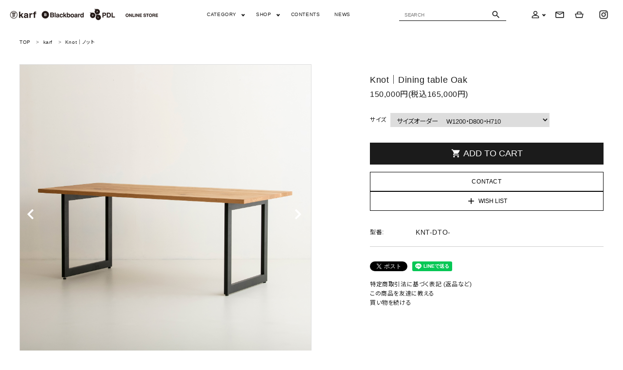

--- FILE ---
content_type: text/html; charset=EUC-JP
request_url: https://www.karf-onlinestore.com/?pid=95878829
body_size: 19314
content:
<!DOCTYPE html PUBLIC "-//W3C//DTD XHTML 1.0 Transitional//EN" "http://www.w3.org/TR/xhtml1/DTD/xhtml1-transitional.dtd">
<html xmlns:og="http://ogp.me/ns#" xmlns:fb="http://www.facebook.com/2008/fbml" xmlns:mixi="http://mixi-platform.com/ns#" xmlns="http://www.w3.org/1999/xhtml" xml:lang="ja" lang="ja" dir="ltr">
<head>
<meta http-equiv="content-type" content="text/html; charset=euc-jp" />
<meta http-equiv="X-UA-Compatible" content="IE=edge,chrome=1" />
<title>Knot（ノット）ダイニングテーブル オーク｜karf・Blackboard｜オリジナル家具と北欧ヴィンテージ家具の公式通販サイト</title>
<meta name="Keywords" content="ダイニングテーブル,サイズオーダー,無垢材,Knot,ノット,オーク,スチール脚,節,シンプル" />
<meta name="Description" content="30mmのホワイトオーク節入り無垢材を贅沢に使用したダイニングテーブル。色・質感のコントラストが引き立つ大人びた印象のデザイン。" />
<meta name="Author" content="株式会社カーフ" />
<meta name="Copyright" content="karf co.,ltd." />
<meta http-equiv="content-style-type" content="text/css" />
<meta http-equiv="content-script-type" content="text/javascript" />
<link rel="stylesheet" href="https://img10.shop-pro.jp/PA01046/433/css/27/index.css?cmsp_timestamp=20251224125325" type="text/css" />
<link rel="stylesheet" href="https://img10.shop-pro.jp/PA01046/433/css/27/product.css?cmsp_timestamp=20251224125325" type="text/css" />

<link rel="alternate" type="application/rss+xml" title="rss" href="https://www.karf-onlinestore.com/?mode=rss" />
<link rel="alternate" media="handheld" type="text/html" href="https://www.karf-onlinestore.com/?prid=95878829" />
<link rel="shortcut icon" href="https://img10.shop-pro.jp/PA01046/433/favicon.ico?cmsp_timestamp=20251013134345" />
<script type="text/javascript" src="//ajax.googleapis.com/ajax/libs/jquery/1.7.2/jquery.min.js" ></script>
<meta property="og:title" content="Knot（ノット）ダイニングテーブル オーク｜karf・Blackboard｜オリジナル家具と北欧ヴィンテージ家具の公式通販サイト" />
<meta property="og:description" content="30mmのホワイトオーク節入り無垢材を贅沢に使用したダイニングテーブル。色・質感のコントラストが引き立つ大人びた印象のデザイン。" />
<meta property="og:url" content="https://www.karf-onlinestore.com?pid=95878829" />
<meta property="og:site_name" content="karf・Blackboard｜オリジナル家具と北欧ヴィンテージ家具の公式通販サイト" />
<meta property="og:image" content="https://img10.shop-pro.jp/PA01046/433/product/95878829.png?cmsp_timestamp=20250114160756"/>
<meta property="og:type" content="product" />
<meta property="product:price:amount" content="165000" />
<meta property="product:price:currency" content="JPY" />
<meta property="product:product_link" content="https://www.karf-onlinestore.com?pid=95878829" />
<!-- Meta Pixel Code -->
<script>
!function(f,b,e,v,n,t,s)
{if(f.fbq)return;n=f.fbq=function(){n.callMethod?
n.callMethod.apply(n,arguments):n.queue.push(arguments)};
if(!f._fbq)f._fbq=n;n.push=n;n.loaded=!0;n.version='2.0';
n.queue=[];t=b.createElement(e);t.async=!0;
t.src=v;s=b.getElementsByTagName(e)[0];
s.parentNode.insertBefore(t,s)}(window, document,'script',
'https://connect.facebook.net/en_US/fbevents.js');
fbq('init', '1774587359784819');
fbq('track', 'PageView');
</script>
<noscript><img height="1" width="1" style="display:none"
src="https://www.facebook.com/tr?id=1774587359784819&ev=PageView&noscript=1"
/></noscript>
<!-- End Meta Pixel Code -->

<meta name="google-site-verification" content="F8THphQR3gQUzbz7xXXmpKk4nM_qli0L-lp9cQi3qp4" />



<meta name="p:domain_verify" content="e84c400b64992fa2ccace05d1f5b0c6f"/>


<!-- Meta Pixel Code -->
<script>
!function(f,b,e,v,n,t,s)
{if(f.fbq)return;n=f.fbq=function(){n.callMethod?
n.callMethod.apply(n,arguments):n.queue.push(arguments)};
if(!f._fbq)f._fbq=n;n.push=n;n.loaded=!0;n.version='2.0';
n.queue=[];t=b.createElement(e);t.async=!0;
t.src=v;s=b.getElementsByTagName(e)[0];
s.parentNode.insertBefore(t,s)}(window, document,'script',
'https://connect.facebook.net/en_US/fbevents.js');
fbq('init', '943101918025752');
fbq('track', 'PageView');
</script>
<noscript><img height="1" width="1" style="display:none"
src="https://www.facebook.com/tr?id=943101918025752&ev=PageView&noscript=1"
/></noscript>
<!-- End Meta Pixel Code -->


<!-- Meta Pixel Code -->
<script>
!function(f,b,e,v,n,t,s)
{if(f.fbq)return;n=f.fbq=function(){n.callMethod?
n.callMethod.apply(n,arguments):n.queue.push(arguments)};
if(!f._fbq)f._fbq=n;n.push=n;n.loaded=!0;n.version='2.0';
n.queue=[];t=b.createElement(e);t.async=!0;
t.src=v;s=b.getElementsByTagName(e)[0];
s.parentNode.insertBefore(t,s)}(window, document,'script',
'https://connect.facebook.net/en_US/fbevents.js');
fbq('init', '956944599815687');
fbq('track', 'PageView');
</script>
<noscript><img height="1" width="1" style="display:none"
src="https://www.facebook.com/tr?id=956944599815687&ev=PageView&noscript=1"
/></noscript>
<!-- End Meta Pixel Code -->
<script>
  var Colorme = {"page":"product","shop":{"account_id":"PA01046433","title":"karf\u30fbBlackboard\uff5c\u30aa\u30ea\u30b8\u30ca\u30eb\u5bb6\u5177\u3068\u5317\u6b27\u30f4\u30a3\u30f3\u30c6\u30fc\u30b8\u5bb6\u5177\u306e\u516c\u5f0f\u901a\u8ca9\u30b5\u30a4\u30c8"},"basket":{"total_price":0,"items":[]},"customer":{"id":null},"inventory_control":"none","product":{"shop_uid":"PA01046433","id":95878829,"name":"Knot\uff5cDining table  Oak","model_number":"KNT-DTO-","stock_num":null,"sales_price":150000,"sales_price_including_tax":165000,"variants":[{"id":1,"option1_value":"\u30b5\u30a4\u30ba\u30aa\u30fc\u30c0\u30fc\u3000 W1200\u30fbD800\u30fbH710","option2_value":"","title":"\u30b5\u30a4\u30ba\u30aa\u30fc\u30c0\u30fc\u3000 W1200\u30fbD800\u30fbH710","model_number":"","stock_num":null,"option_price":150000,"option_price_including_tax":165000,"option_members_price":150000,"option_members_price_including_tax":165000},{"id":2,"option1_value":"\u30b5\u30a4\u30ba\u30aa\u30fc\u30c0\u30fc\u3000 W1200\u30fbD900\u30fbH710\uff08+10000\u5186\uff09","option2_value":"","title":"\u30b5\u30a4\u30ba\u30aa\u30fc\u30c0\u30fc\u3000 W1200\u30fbD900\u30fbH710\uff08+10000\u5186\uff09","model_number":"","stock_num":null,"option_price":160000,"option_price_including_tax":176000,"option_members_price":160000,"option_members_price_including_tax":176000},{"id":3,"option1_value":"\u30b5\u30a4\u30ba\u30aa\u30fc\u30c0\u30fc\u3000 W1300\u30fbD800\u30fbH710\uff08+5000\u5186\uff09","option2_value":"","title":"\u30b5\u30a4\u30ba\u30aa\u30fc\u30c0\u30fc\u3000 W1300\u30fbD800\u30fbH710\uff08+5000\u5186\uff09","model_number":"","stock_num":null,"option_price":155000,"option_price_including_tax":170500,"option_members_price":155000,"option_members_price_including_tax":170500},{"id":4,"option1_value":"\u30b5\u30a4\u30ba\u30aa\u30fc\u30c0\u30fc\u3000 W1300\u30fbD900\u30fbH710\uff08+15000\u5186\uff09","option2_value":"","title":"\u30b5\u30a4\u30ba\u30aa\u30fc\u30c0\u30fc\u3000 W1300\u30fbD900\u30fbH710\uff08+15000\u5186\uff09","model_number":"","stock_num":null,"option_price":165000,"option_price_including_tax":181500,"option_members_price":165000,"option_members_price_including_tax":181500},{"id":5,"option1_value":"\u30b5\u30a4\u30ba\u30aa\u30fc\u30c0\u30fc\u3000 W1400\u30fbD800\u30fbH710\uff08+10000\u5186\uff09","option2_value":"","title":"\u30b5\u30a4\u30ba\u30aa\u30fc\u30c0\u30fc\u3000 W1400\u30fbD800\u30fbH710\uff08+10000\u5186\uff09","model_number":"","stock_num":null,"option_price":160000,"option_price_including_tax":176000,"option_members_price":160000,"option_members_price_including_tax":176000},{"id":6,"option1_value":"\u30b5\u30a4\u30ba\u30aa\u30fc\u30c0\u30fc\u3000 W1400\u30fbD900\u30fbH710\uff08+20000\u5186\uff09","option2_value":"","title":"\u30b5\u30a4\u30ba\u30aa\u30fc\u30c0\u30fc\u3000 W1400\u30fbD900\u30fbH710\uff08+20000\u5186\uff09","model_number":"","stock_num":null,"option_price":170000,"option_price_including_tax":187000,"option_members_price":170000,"option_members_price_including_tax":187000},{"id":7,"option1_value":"\u30b5\u30a4\u30ba\u30aa\u30fc\u30c0\u30fc\u3000 W1500\u30fbD800\u30fbH710\uff08+15000\u5186\uff09","option2_value":"","title":"\u30b5\u30a4\u30ba\u30aa\u30fc\u30c0\u30fc\u3000 W1500\u30fbD800\u30fbH710\uff08+15000\u5186\uff09","model_number":"","stock_num":null,"option_price":165000,"option_price_including_tax":181500,"option_members_price":165000,"option_members_price_including_tax":181500},{"id":8,"option1_value":"\u30b5\u30a4\u30ba\u30aa\u30fc\u30c0\u30fc\u3000 W1500\u30fbD900\u30fbH710\uff08+25000\u5186\uff09","option2_value":"","title":"\u30b5\u30a4\u30ba\u30aa\u30fc\u30c0\u30fc\u3000 W1500\u30fbD900\u30fbH710\uff08+25000\u5186\uff09","model_number":"","stock_num":null,"option_price":175000,"option_price_including_tax":192500,"option_members_price":175000,"option_members_price_including_tax":192500},{"id":9,"option1_value":"\u30b5\u30a4\u30ba\u30aa\u30fc\u30c0\u30fc\u3000 W1600\u30fbD800\u30fbH710\uff08+20000\u5186\uff09","option2_value":"","title":"\u30b5\u30a4\u30ba\u30aa\u30fc\u30c0\u30fc\u3000 W1600\u30fbD800\u30fbH710\uff08+20000\u5186\uff09","model_number":"","stock_num":null,"option_price":170000,"option_price_including_tax":187000,"option_members_price":170000,"option_members_price_including_tax":187000},{"id":10,"option1_value":"\u30b5\u30a4\u30ba\u30aa\u30fc\u30c0\u30fc\u3000 W1600\u30fbD900\u30fbH710\uff08+30000\u5186\uff09","option2_value":"","title":"\u30b5\u30a4\u30ba\u30aa\u30fc\u30c0\u30fc\u3000 W1600\u30fbD900\u30fbH710\uff08+30000\u5186\uff09","model_number":"","stock_num":null,"option_price":180000,"option_price_including_tax":198000,"option_members_price":180000,"option_members_price_including_tax":198000},{"id":11,"option1_value":"\u30b5\u30a4\u30ba\u30aa\u30fc\u30c0\u30fc\u3000 W1700\u30fbD800\u30fbH710\uff08+25000\u5186\uff09","option2_value":"","title":"\u30b5\u30a4\u30ba\u30aa\u30fc\u30c0\u30fc\u3000 W1700\u30fbD800\u30fbH710\uff08+25000\u5186\uff09","model_number":"","stock_num":null,"option_price":175000,"option_price_including_tax":192500,"option_members_price":175000,"option_members_price_including_tax":192500},{"id":12,"option1_value":"\u30b5\u30a4\u30ba\u30aa\u30fc\u30c0\u30fc\u3000 W1700\u30fbD900\u30fbH710\uff08+35000\u5186\uff09","option2_value":"","title":"\u30b5\u30a4\u30ba\u30aa\u30fc\u30c0\u30fc\u3000 W1700\u30fbD900\u30fbH710\uff08+35000\u5186\uff09","model_number":"","stock_num":null,"option_price":185000,"option_price_including_tax":203500,"option_members_price":185000,"option_members_price_including_tax":203500},{"id":13,"option1_value":"\u30b5\u30a4\u30ba\u30aa\u30fc\u30c0\u30fc\u3000 W1800\u30fbD800\u30fbH710\uff08+35000\u5186\uff09","option2_value":"","title":"\u30b5\u30a4\u30ba\u30aa\u30fc\u30c0\u30fc\u3000 W1800\u30fbD800\u30fbH710\uff08+35000\u5186\uff09","model_number":"","stock_num":null,"option_price":185000,"option_price_including_tax":203500,"option_members_price":185000,"option_members_price_including_tax":203500},{"id":14,"option1_value":"\u30b5\u30a4\u30ba\u30aa\u30fc\u30c0\u30fc\u3000 W1800\u30fbD900\u30fbH710\uff08+45000\u5186\uff09","option2_value":"","title":"\u30b5\u30a4\u30ba\u30aa\u30fc\u30c0\u30fc\u3000 W1800\u30fbD900\u30fbH710\uff08+45000\u5186\uff09","model_number":"","stock_num":null,"option_price":195000,"option_price_including_tax":214500,"option_members_price":195000,"option_members_price_including_tax":214500},{"id":15,"option1_value":"\u30b5\u30a4\u30ba\u30aa\u30fc\u30c0\u30fc\u3000 W1900\u30fbD800\u30fbH710\uff08+80000\u5186\uff09","option2_value":"","title":"\u30b5\u30a4\u30ba\u30aa\u30fc\u30c0\u30fc\u3000 W1900\u30fbD800\u30fbH710\uff08+80000\u5186\uff09","model_number":"","stock_num":null,"option_price":230000,"option_price_including_tax":253000,"option_members_price":230000,"option_members_price_including_tax":253000},{"id":16,"option1_value":"\u30b5\u30a4\u30ba\u30aa\u30fc\u30c0\u30fc\u3000 W1900\u30fbD900\u30fbH710\uff08+95000\u5186\uff09","option2_value":"","title":"\u30b5\u30a4\u30ba\u30aa\u30fc\u30c0\u30fc\u3000 W1900\u30fbD900\u30fbH710\uff08+95000\u5186\uff09","model_number":"","stock_num":null,"option_price":245000,"option_price_including_tax":269500,"option_members_price":245000,"option_members_price_including_tax":269500},{"id":17,"option1_value":"\u30b5\u30a4\u30ba\u30aa\u30fc\u30c0\u30fc\u3000 W2000\u30fbD800\u30fbH710\uff08+90000\u5186\uff09","option2_value":"","title":"\u30b5\u30a4\u30ba\u30aa\u30fc\u30c0\u30fc\u3000 W2000\u30fbD800\u30fbH710\uff08+90000\u5186\uff09","model_number":"","stock_num":null,"option_price":240000,"option_price_including_tax":264000,"option_members_price":240000,"option_members_price_including_tax":264000},{"id":18,"option1_value":"\u30b5\u30a4\u30ba\u30aa\u30fc\u30c0\u30fc\u3000 W2000\u30fbD900\u30fbH710\uff08+105000\u5186\uff09","option2_value":"","title":"\u30b5\u30a4\u30ba\u30aa\u30fc\u30c0\u30fc\u3000 W2000\u30fbD900\u30fbH710\uff08+105000\u5186\uff09","model_number":"","stock_num":null,"option_price":255000,"option_price_including_tax":280500,"option_members_price":255000,"option_members_price_including_tax":280500}],"category":{"id_big":2478715,"id_small":2},"groups":[{"id":1522497}],"members_price":150000,"members_price_including_tax":165000}};

  (function() {
    function insertScriptTags() {
      var scriptTagDetails = [];
      var entry = document.getElementsByTagName('script')[0];

      scriptTagDetails.forEach(function(tagDetail) {
        var script = document.createElement('script');

        script.type = 'text/javascript';
        script.src = tagDetail.src;
        script.async = true;

        if( tagDetail.integrity ) {
          script.integrity = tagDetail.integrity;
          script.setAttribute('crossorigin', 'anonymous');
        }

        entry.parentNode.insertBefore(script, entry);
      })
    }

    window.addEventListener('load', insertScriptTags, false);
  })();
</script>

<script async src="https://www.googletagmanager.com/gtag/js?id=G-S0DS8GYDV4"></script>
<script>
  window.dataLayer = window.dataLayer || [];
  function gtag(){dataLayer.push(arguments);}
  gtag('js', new Date());
  
      gtag('config', 'G-S0DS8GYDV4', (function() {
      var config = {};
      if (Colorme && Colorme.customer && Colorme.customer.id != null) {
        config.user_id = Colorme.customer.id;
      }
      return config;
    })());
  
  </script><script type="text/javascript">
  document.addEventListener("DOMContentLoaded", function() {
    gtag("event", "view_item", {
      currency: "JPY",
      value: Colorme.product.sales_price_including_tax,
      items: [
        {
          item_id: Colorme.product.id,
          item_name: Colorme.product.name
        }
      ]
    });
  });
</script><script async src="https://zen.one/analytics.js"></script>
</head>
<body>
<meta name="colorme-acc-payload" content="?st=1&pt=10029&ut=95878829&at=PA01046433&v=20260113044402&re=&cn=3b80a7ff5684388ff24f0f8fc5421792" width="1" height="1" alt="" /><script>!function(){"use strict";Array.prototype.slice.call(document.getElementsByTagName("script")).filter((function(t){return t.src&&t.src.match(new RegExp("dist/acc-track.js$"))})).forEach((function(t){return document.body.removeChild(t)})),function t(c){var r=arguments.length>1&&void 0!==arguments[1]?arguments[1]:0;if(!(r>=c.length)){var e=document.createElement("script");e.onerror=function(){return t(c,r+1)},e.src="https://"+c[r]+"/dist/acc-track.js?rev=3",document.body.appendChild(e)}}(["acclog001.shop-pro.jp","acclog002.shop-pro.jp"])}();</script><meta name="viewport" content="width=device-width, initial-scale=1, minimum-scale=1, maximum-scale=1, user-scalable=no">

<input id="calendarDayColor" type="hidden" data-background="f7c1e0">

<link rel="stylesheet" type="text/css" href="https://cdnjs.cloudflare.com/ajax/libs/slick-carousel/1.8.1/slick-theme.min.css"/>
<link rel="stylesheet" type="text/css" href="https://cdnjs.cloudflare.com/ajax/libs/slick-carousel/1.8.1/slick.min.css"/>


<link rel="stylesheet" type="text/css" href="https://file001.shop-pro.jp/PA01046/433/corekara/css/main01.css"/>


<link rel="stylesheet" href="https://use.fontawesome.com/releases/v5.5.0/css/all.css">
<link href="https://fonts.googleapis.com/icon?family=Material+Icons" rel="stylesheet">
<script src="https://cdnjs.cloudflare.com/ajax/libs/slick-carousel/1.8.1/slick.min.js"></script>


<header id="hdr" class="hdr--typeC">
  
  <div class="hdrMiddle hdrMiddle--logoLeft hdrFixed" style="top: 0px; width: 100%; z-index: 998;">
    <div class="hdrInner">
      <div class="hdrMiddle__left spOnly">
        <nav class="iconNav">
          <ul>
            <li>
              <div class="menuToggle">
                <i class="material-icons">menu</i>
              </div>
            </li>
          </ul>
        </nav>
      </div>
      <h1 id="hdrLogo" itemscope="" itemtype="http://schema.org/Organization" class="hdrMiddle__left">
        <a href="/" itemprop="url">
          <img src="https://file001.shop-pro.jp/PA01046/433/corekara/img/logo.png" alt="karf">
        </a>
      </h1>
      <div class="hdrMiddle__center pcOnly">
        <nav class="gNav gNav--typeA">
          <ul>
            <li class="hasChildren downMenu dropCate">
              <a href="#">CATEGORY</a>
              <ul>
                <li><a href="https://www.karf-onlinestore.com/?mode=grp&gid=677239&sort=n">TABLE</a></li>
                <li><a href="https://www.karf-onlinestore.com/?mode=grp&gid=677238&sort=n">CHAIR</a></li>
                <li><a href="https://www.karf-onlinestore.com/?mode=grp&gid=677236&sort=n">SOFA</a></li>
                <li><a href="https://www.karf-onlinestore.com/?mode=grp&gid=677243&sort=n">CABINET</a></li>
                <li><a href="https://www.karf-onlinestore.com/?mode=grp&gid=1267929&sort=n">LIGHTING</a></li>
                <li><a href="https://www.karf-onlinestore.com/?mode=grp&gid=2073434&sort=n">ART</a></li>
                <li><a href="https://www.karf-onlinestore.com/?mode=grp&gid=2563162&sort=n">GOODS</a></li>
								
                <li><a href="https://www.karf-onlinestore.com/?mode=grp&gid=2563159&sort=n">VINTAGE｜TABLE</a></li>
								<li><a href="https://www.karf-onlinestore.com/?mode=grp&gid=2563240&sort=n">VINTAGE｜CHAIR</a></li>
                <li><a href="https://www.karf-onlinestore.com/?mode=grp&gid=2563241&sort=n">VINTAGE｜SOFA</a></li>
                <li><a href="https://www.karf-onlinestore.com/?mode=grp&gid=2563242&sort=n">VINTAGE｜CABINET</a></li>
                <li><a href="https://www.karf-onlinestore.com/?mode=grp&gid=2567157&sort=n">VINTAGE｜DESK,BUREAU</a></li>
                
                <li><a href="https://www.karf-onlinestore.com/?mode=grp&gid=2563163&sort=n">MAINTENANCE KIT</a></li>
                <li><a href="https://www.karf-onlinestore.com/?mode=grp&gid=2337038&sort=n">SALE & OUTLET</a></li>
								<li><a href="https://www.karf-onlinestore.com/?mode=grp&gid=3056055">Parkour｜SOFT BOX</a></li>
								<li><a href="https://www.karf-onlinestore.com/?mode=grp&gid=3056056">Parkour｜HARD BOX</a></li>
								<li><a href="https://www.karf-onlinestore.com/?mode=grp&gid=3056057">Parkour｜MAT</a></li>
								<li><a href="https://www.karf-onlinestore.com/?mode=grp&gid=3056058">Parkour｜RAIL</a></li>
								<li><a href="https://www.karf-onlinestore.com/?mode=grp&gid=3056059">Parkour｜KIDS series</a></li>
								<li><a href="https://www.karf-onlinestore.com/?mode=grp&gid=3056060">Parkour｜PDL×MIKKEL</a></li>
              </ul>
            </li>
            <li class="hasChildren downMenu">
              <a href="#">SHOP</a>
              <ul>
                <li><a href="https://www.karf-onlinestore.com/?mode=cate&cbid=2478715&csid=0&sort=n">karf</a></li>
                <li><a href="https://www.karf-onlinestore.com/?mode=cate&cbid=2478723&csid=0&sort=n">Blackboard</a></li>
								<li><a href="https://www.karf-onlinestore.com/?mode=cate&cbid=2891300&csid=0&sort=p">Parkour Design Lab</a></li>
              </ul>
            </li>
            <li class="">
              <a href="https://www.karf-onlinestore.com/apps/note/">CONTENTS</a>
            </li>
            <li><a href="/#news">NEWS</a></li>
          </ul>
        </nav>
      </div>
      <div class="hdrMiddle__right hdrMiddle__right--2">
        <div class="pcOnly">
          <form action="/" class="searchForm searchFormC" role="search" method="get">
            <div class="searchForm__inner">
              <input type="hidden" name="mode" value="srh">
              <input type="text" value="" name="keyword" placeholder="SEARCH">
              <button type="submit" class="searchForm__submit"><i class="gNav__listIcon material-icons">search</i></button>
            </div>
          </form>
        </div>
        <nav class="iconNav iconNav--image">
          <ul>
            
            
            <li class="hasChildren wpHide pcOnly">
              <a href="">
                <img src="https://file001.shop-pro.jp/PA01046/433/corekara/img/head_icon01.png" alt="アカウントメニュー">
              </a>
              <ul>
                                                      <li><a href="https://www.karf-onlinestore.com/?mode=login&shop_back_url=https%3A%2F%2Fwww.karf-onlinestore.com%2F">ログイン</a></li>
                    <li><a href="https://www.karf-onlinestore.com/customer/signup/new">会員登録</a></li>
                                                </ul>
            </li>
            <li class="pcOnly">
              <a href="https://karf.shop-pro.jp/customer/inquiries/new">
                <img src="https://file001.shop-pro.jp/PA01046/433/corekara/img/head_icon04.png" alt="CONTACT">
              </a>
            </li>
            <li><a href="https://www.karf-onlinestore.com/cart/proxy/basket?shop_id=PA01046433&shop_domain=karf-onlinestore.com" class="iconNav__cart">
              <img src="https://file001.shop-pro.jp/PA01046/433/corekara/img/head_icon02.png" alt="カートを見る">
            </a></li>
            <li><a href="https://www.instagram.com/karf__official/" class="insta pcOnly" target="_blank">
              <img src="https://file001.shop-pro.jp/PA01046/433/corekara/img/head_icon03.png" alt="instagram">
            </a></li>
          </ul>
        </nav>
      </div>
    </div>
  </div>
</header>

<aside id="drawer">
  

  <div class="drawer__search">
    <form action="/" class="searchForm searchFormC" role="search" method="get">
      <div class="searchForm__inner">
        <input type="hidden" name="mode" value="srh">
        <input type="text" value="" name="keyword" placeholder="SEARCH">
        <button type="submit" class="searchForm__submit"><i class="gNav__listIcon material-icons">search</i></button>
      </div>
    </form>
  </div>

      <div class="drawer__account">
      <div class="drawer__accountText">
        <h2>ACCOUNT MENU</h2>
                  <p>ようこそ　ゲスト 様</p>
              </div>
      <ul class="drawer__accountNav">
                  <li>
            <a href="https://www.karf-onlinestore.com/?mode=login&shop_back_url=https%3A%2F%2Fwww.karf-onlinestore.com%2F">
              <i class="material-icons">meeting_room</i>ログイン
            </a>
          </li>
          <li>
            <a href="https://www.karf-onlinestore.com/customer/signup/new">
              <i class="material-icons">person</i>新規会員登録
            </a>
          </li>
              </ul>
    </div>
  
  <ul class="drawer__nav">
    <li class="hasChildren--click">
      <a href="">CATEGORY</a>
      <ul style="display: none;" class="color_bg">
        <li><a href="https://www.karf-onlinestore.com/?mode=grp&gid=677239&sort=n">TABLE</a></li>
        <li><a href="https://www.karf-onlinestore.com/?mode=grp&gid=677238&sort=n">CHAIR</a></li>
        <li><a href="https://www.karf-onlinestore.com/?mode=grp&gid=677236&sort=n">SOFA</a></li>
        <li><a href="https://www.karf-onlinestore.com/?mode=grp&gid=677243&sort=n">CABINET</a></li>
        <li><a href="https://www.karf-onlinestore.com/?mode=grp&gid=1267929&sort=n">LIGHTING</a></li>
        <li><a href="https://www.karf-onlinestore.com/?mode=grp&gid=2073434&sort=n">ART</a></li>
        <li><a href="https://www.karf-onlinestore.com/?mode=grp&gid=2563162&sort=n">GOODS</a></li>
        <li><a href="https://www.karf-onlinestore.com/?mode=grp&gid=2563159&sort=n">VINTAGE｜TABLE</a></li>
        <li><a href="https://www.karf-onlinestore.com/?mode=grp&gid=2563240&sort=n">VINTAGE｜CHAIR</a></li>
        <li><a href="https://www.karf-onlinestore.com/?mode=grp&gid=2563241&sort=n">VINTAGE｜SOFA</a></li>
        <li><a href="https://www.karf-onlinestore.com/?mode=grp&gid=2563242&sort=n">VINTAGE｜CABINET</a></li>
        <li><a href="https://www.karf-onlinestore.com/?mode=grp&gid=2567157&sort=n">VINTAGE｜DESK,BUREAU</a></li>
        
        <li><a href="https://www.karf-onlinestore.com/?mode=grp&gid=2563163&sort=n">MAINTENANCE KIT</a></li>
        <li><a href="https://www.karf-onlinestore.com/?mode=grp&gid=2337038&sort=n">SALE & OUTLET</a></li>
				<li><a href="https://www.karf-onlinestore.com/?mode=grp&gid=3056055">Parkour｜SOFT BOX</a></li>
				<li><a href="https://www.karf-onlinestore.com/?mode=grp&gid=3056056">Parkour｜HARD BOX</a></li>
				<li><a href="https://www.karf-onlinestore.com/?mode=grp&gid=3056057">Parkour｜MAT</a></li>
				<li><a href="https://www.karf-onlinestore.com/?mode=grp&gid=3056058">Parkour｜RAIL</a></li>
				<li><a href="https://www.karf-onlinestore.com/?mode=grp&gid=3056059">Parkour｜KIDS series</a></li>
				<li><a href="https://www.karf-onlinestore.com/?mode=grp&gid=3056060">Parkour｜PDL×MIKKEL</a></li>
      </ul>
    </li>
    <li class="hasChildren--click">
      <a href="">SHOP</a>
      <ul style="display: none;" class="color_bg">
        <li><a href="https://www.karf-onlinestore.com/?mode=cate&cbid=2478715&csid=0&sort=n">karf</a></li>
        <li><a href="https://www.karf-onlinestore.com/?mode=cate&cbid=2478723&csid=0&sort=n">Blackboard</a></li>
				<li><a href="https://www.karf-onlinestore.com/?mode=cate&cbid=2891300&csid=0&sort=p">Parkour Design Lab</a></li>
      </ul>
    </li>
    <li class="">
      <a href="https://www.karf-onlinestore.com/apps/note/">CONTENTS</a>
    </li>
    <li><a href="https://www.karf-onlinestore.com/?mode=sk#payment">ご利用ガイド</a></li>
    <li><a href="https://www.karf-onlinestore.com/?mode=privacy">プライバシーポリシー</a></li>
    <li><a href="https://www.karf-onlinestore.com/?mode=sk">特定商取引</a></li>
    <li><a href="https://karf.shop-pro.jp/customer/inquiries/new">お問い合わせ</a></li>
  </ul>

  <!-- <ul class="drawer__nav">
    <li><a href="">ご利用ガイド</a></li>
    <li><a href="">プライバシーポリシー</a></li>
    <li><a href="">特定商取引法について</a></li>
    <li><a href="">お問い合わせ</a></li>
  </ul> -->

  <div class="drawer__snsNav">
    <ul class="snsNav">
      <li><a href="https://www.instagram.com/karf__official/" target="_blank" rel="noopener"><img src="https://file001.shop-pro.jp/PA01046/433/corekara/img/head_icon03.png" alt="instagram" width="24" height="24"></a></li>
    </ul>
  </div>

  <a href="" class="menuClose drawer__close">メニューを閉じる<i class="material-icons">close</i></a>
</aside>
<div id="overlay" class="menuClose"></div>



<div id="container" class="clearfix">

  <main id="main">
    <link rel="stylesheet" href="https://cdnjs.cloudflare.com/ajax/libs/viewerjs/1.9.0/viewer.css" integrity="sha512-HHYZlJVYgHVdz/pMWo63/ya7zc22sdXeqtNzv4Oz76V3gh7R+xPqbjNUp/NRmf0R85J++Yg6R0Kkmz+TGYHz8g==" crossorigin="anonymous" />
<form name="product_form" method="post" action="https://www.karf-onlinestore.com/cart/proxy/basket/items/add" >



<div id="breadcrumbWrap">
  <ul class="breadcrumb" itemscope itemtype="http://schema.org/BreadcrumbList">
    <li class="breadcrumb-list" itemprop="itemListElement" itemscope itemtype="http://schema.org/ListItem"><a href="./" itemprop="item"><span itemprop="name">TOP</span></a>
      <meta itemprop="position" content="1" />
    </li>
          <li class="breadcrumb-list" itemprop="itemListElement" itemscope itemtype="http://schema.org/ListItem">
        <a href='?mode=cate&cbid=2478715&csid=0&sort=n' itemprop="item"><span itemprop="name">karf</span></a>
        <meta itemprop="position" content="2" />
      </li>
              <li class="breadcrumb-list" itemprop="itemListElement" itemscope itemtype="http://schema.org/ListItem">
        <a href='?mode=cate&cbid=2478715&csid=2&sort=n' itemprop="item"><span itemprop="name">Knot｜<span>ノット</span></span></a>
        <meta itemprop="position" content="2" />
      </li>
      </ul>
  
  <!--
      <ul class="breadcrumb">
      <li class="breadcrumb-list"><a href="./">TOP</a>
      </li>
              <li class="breadcrumb-list" >
          <a href="https://www.karf-onlinestore.com/?mode=grp&gid=677239&sort=n">TABLE</a>
        </li>
              <li class="breadcrumb-list" >
          <a href="https://www.karf-onlinestore.com/?mode=grp&gid=1522497&sort=n">Dining table</a>
        </li>
        </ul>
    -->
</div>


<article id="productDetail">

  <div class="product_images">

    
    <div id="detail__productImage">
      <ul id="zoomer" class="detailSlider">
                <li><img src="https://img10.shop-pro.jp/PA01046/433/product/95878829.png?cmsp_timestamp=20250114160756" class="js-mainImage" style="display: block;" /></li>
                                        <li><img class="js-mainImage" src="https://img10.shop-pro.jp/PA01046/433/product/95878829_o1.jpg?cmsp_timestamp=20241001155420" /></li>
                                <li><img class="js-mainImage" src="https://img10.shop-pro.jp/PA01046/433/product/95878829_o2.jpg?cmsp_timestamp=20241001155420" /></li>
                                <li><img class="js-mainImage" src="https://img10.shop-pro.jp/PA01046/433/product/95878829_o3.jpg?cmsp_timestamp=20241001155420" /></li>
                                <li><img class="js-mainImage" src="https://img10.shop-pro.jp/PA01046/433/product/95878829_o4.jpg?cmsp_timestamp=20241001155420" /></li>
                                <li><img class="js-mainImage" src="https://img10.shop-pro.jp/PA01046/433/product/95878829_o5.jpg?cmsp_timestamp=20241001155420" /></li>
                                <li><img class="js-mainImage" src="https://img10.shop-pro.jp/PA01046/433/product/95878829_o6.jpg?cmsp_timestamp=20241001155420" /></li>
                                                                                                                                                                                                                                                                                                                                                                                                                                                                                                                                                                                                                                                                                                                                              </ul>
    </div>
    
    <script>
      $(function() {
        $('.detailSlider').slick({
          dots:true,
					adaptiveHeight: true,
          prevArrow: '<a class="slick-prev" href="#"><i class="fas fa-chevron-left"></i></i></a>',
          nextArrow: '<a class="slick-next" href="#"><i class="fas fa-chevron-right"></i></i></a>',
          customPaging: function(slick,index) {
            // スライダーのインデックス番号に対応した画像のsrcを取得
            var targetImage = slick.$slides.eq(index).find('img').attr('src');
            // slick-dots > li　の中に上記で取得した画像を設定
            return '<img src=" ' + targetImage + ' "/>';
          }
        });

        var dotsHeight = $('.detailSlider .slick-dots').outerHeight() / 2;
        $("#detail__productImage .slick-arrow").each(function() {
          $(this).css('top','calc(50% - '+dotsHeight+'px)');
        });
      });
    </script>

		
    <input type="hidden" name="user_hash" value="c1a6fc2c0183103d6db223799382002d"><input type="hidden" name="members_hash" value="c1a6fc2c0183103d6db223799382002d"><input type="hidden" name="shop_id" value="PA01046433"><input type="hidden" name="product_id" value="95878829"><input type="hidden" name="members_id" value=""><input type="hidden" name="back_url" value="https://www.karf-onlinestore.com/?pid=95878829"><input type="hidden" name="reference_token" value="8986d911e4d546dda05637497049af4c"><input type="hidden" name="shop_domain" value="karf-onlinestore.com">
   

    
    

    
    <!-- <div class="lImageArea">
      <h2 class="detailTitle">商品拡大画像</h2>
      <ul class="lImageList">
                  <li class="lImageList__unit"><img src="https://img10.shop-pro.jp/PA01046/433/product/95878829.png?cmsp_timestamp=20250114160756"/></li>
                                                    <li class="lImageList__unit"><img src="https://img10.shop-pro.jp/PA01046/433/product/95878829_o1.jpg?cmsp_timestamp=20241001155420" /></li>
                                                <li class="lImageList__unit"><img src="https://img10.shop-pro.jp/PA01046/433/product/95878829_o2.jpg?cmsp_timestamp=20241001155420" /></li>
                                                <li class="lImageList__unit"><img src="https://img10.shop-pro.jp/PA01046/433/product/95878829_o3.jpg?cmsp_timestamp=20241001155420" /></li>
                                                <li class="lImageList__unit"><img src="https://img10.shop-pro.jp/PA01046/433/product/95878829_o4.jpg?cmsp_timestamp=20241001155420" /></li>
                                                <li class="lImageList__unit"><img src="https://img10.shop-pro.jp/PA01046/433/product/95878829_o5.jpg?cmsp_timestamp=20241001155420" /></li>
                                                <li class="lImageList__unit"><img src="https://img10.shop-pro.jp/PA01046/433/product/95878829_o6.jpg?cmsp_timestamp=20241001155420" /></li>
                                                                                                                                                                                                                                                                                                                                                                                                                                                                                                                                                                                                                                                                                                                                                                                                                                                                                                                                                                                                                      </ul>
    </div> -->
    

    

  </div>


  <style>
  </style>

  <div class="product_detail_area">

		<div id="cartTarget" class="link_anchor"></div>
    <div class="itemTag_area">
      
                </div>

    
    <h1 id="itemName">Knot｜Dining table  Oak</h1>
    
            <dl class="itemPriceArea">
      
      <dd>
                
        <strong class="price">150,000円(税込165,000円)</strong><br />
      </dd>
    </dl>
    
		

    
    <!-- <div class="zoom-desc">
      <ul class="subImageList clearfix">
                <li class="subImageList__unit"><img class="zoom-tiny-image js-subImage" src="https://img10.shop-pro.jp/PA01046/433/product/95878829.png?cmsp_timestamp=20250114160756" /></li>
                                        <li class="subImageList__unit"><img class="zoom-tiny-image js-subImage" src="https://img10.shop-pro.jp/PA01046/433/product/95878829_o1.jpg?cmsp_timestamp=20241001155420" /></li>
                                <li class="subImageList__unit"><img class="zoom-tiny-image js-subImage" src="https://img10.shop-pro.jp/PA01046/433/product/95878829_o2.jpg?cmsp_timestamp=20241001155420" /></li>
                                <li class="subImageList__unit"><img class="zoom-tiny-image js-subImage" src="https://img10.shop-pro.jp/PA01046/433/product/95878829_o3.jpg?cmsp_timestamp=20241001155420" /></li>
                                <li class="subImageList__unit"><img class="zoom-tiny-image js-subImage" src="https://img10.shop-pro.jp/PA01046/433/product/95878829_o4.jpg?cmsp_timestamp=20241001155420" /></li>
                                <li class="subImageList__unit"><img class="zoom-tiny-image js-subImage" src="https://img10.shop-pro.jp/PA01046/433/product/95878829_o5.jpg?cmsp_timestamp=20241001155420" /></li>
                                <li class="subImageList__unit"><img class="zoom-tiny-image js-subImage" src="https://img10.shop-pro.jp/PA01046/433/product/95878829_o6.jpg?cmsp_timestamp=20241001155420" /></li>
                                                                                                                                                                                                                                                                                                                                                                                                                                                                                                                                                                                                                                                                                                                                              </ul>
    </div> -->


    
          
              
                  <div class="optionSelect">
            <span>サイズ</span>
            <select name="option1">
              <option label="サイズオーダー　 W1200・D800・H710" value="59555706,0">サイズオーダー　 W1200・D800・H710</option>
<option label="サイズオーダー　 W1200・D900・H710（+10000円）" value="59555706,1">サイズオーダー　 W1200・D900・H710（+10000円）</option>
<option label="サイズオーダー　 W1300・D800・H710（+5000円）" value="59555706,2">サイズオーダー　 W1300・D800・H710（+5000円）</option>
<option label="サイズオーダー　 W1300・D900・H710（+15000円）" value="59555706,3">サイズオーダー　 W1300・D900・H710（+15000円）</option>
<option label="サイズオーダー　 W1400・D800・H710（+10000円）" value="59555706,4">サイズオーダー　 W1400・D800・H710（+10000円）</option>
<option label="サイズオーダー　 W1400・D900・H710（+20000円）" value="59555706,5">サイズオーダー　 W1400・D900・H710（+20000円）</option>
<option label="サイズオーダー　 W1500・D800・H710（+15000円）" value="59555706,6">サイズオーダー　 W1500・D800・H710（+15000円）</option>
<option label="サイズオーダー　 W1500・D900・H710（+25000円）" value="59555706,7">サイズオーダー　 W1500・D900・H710（+25000円）</option>
<option label="サイズオーダー　 W1600・D800・H710（+20000円）" value="59555706,8">サイズオーダー　 W1600・D800・H710（+20000円）</option>
<option label="サイズオーダー　 W1600・D900・H710（+30000円）" value="59555706,9">サイズオーダー　 W1600・D900・H710（+30000円）</option>
<option label="サイズオーダー　 W1700・D800・H710（+25000円）" value="59555706,10">サイズオーダー　 W1700・D800・H710（+25000円）</option>
<option label="サイズオーダー　 W1700・D900・H710（+35000円）" value="59555706,11">サイズオーダー　 W1700・D900・H710（+35000円）</option>
<option label="サイズオーダー　 W1800・D800・H710（+35000円）" value="59555706,12">サイズオーダー　 W1800・D800・H710（+35000円）</option>
<option label="サイズオーダー　 W1800・D900・H710（+45000円）" value="59555706,13">サイズオーダー　 W1800・D900・H710（+45000円）</option>
<option label="サイズオーダー　 W1900・D800・H710（+80000円）" value="59555706,14">サイズオーダー　 W1900・D800・H710（+80000円）</option>
<option label="サイズオーダー　 W1900・D900・H710（+95000円）" value="59555706,15">サイズオーダー　 W1900・D900・H710（+95000円）</option>
<option label="サイズオーダー　 W2000・D800・H710（+90000円）" value="59555706,16">サイズオーダー　 W2000・D800・H710（+90000円）</option>
<option label="サイズオーダー　 W2000・D900・H710（+105000円）" value="59555706,17">サイズオーダー　 W2000・D900・H710（+105000円）</option>

            </select>
          </div>
                  

    
    <p class="stock_error"></p>

    
    
        <dl class="quantity dnone">
      <dt class="quantityTitle">数量</dt>
      <dd>
        <span>
            <a href="javascript:f_change_num2(document.product_form.product_num,'0',1,99);" class="quantity-down">－</a>
            <input type="text" name="product_num" value="1" />
            <a href="javascript:f_change_num2(document.product_form.product_num,'1',1,99);" class="quantity-up">＋</a>
        </span>
      </dd>
    </dl>
        

    
          <button id="basketBtn" type="submit" class="detail__cartBtn"><i class="material-icons">shopping_cart</i><span>ADD TO CART</span></button>
          
    <div class="cartBtnRow">
      <div>
        <a class="detail__contactBtn" href="https://karf.shop-pro.jp/customer/products/95878829/inquiries/new">CONTACT</a>
      </div>
      <div>
        <button type="button"  data-favorite-button-selector="DOMSelector" data-product-id="95878829" data-added-class="is-added" class="detail__favBtn" href="https://karf.shop-pro.jp/customer/products/95878829/inquiries/new"><i class="material-icons">add</i></button>
      </div>
    </div>

      
      <!--       <ul class="option_price">
                <li><a href="javascript:gf_OpenNewWindow('?mode=opt&pid=95878829','option','width=600:height=500');">オプションの価格詳細はコチラ</a></li>
              </ul>
       -->

      
      <table class="add_cart_table">
        
                <tr>
          <th>型番:</th>
          <td>KNT-DTO-</td>
        </tr>
                 
               </table>


    <div class="product_link_area">
      <div class="twitter">
        <a href="https://twitter.com/share" class="twitter-share-button" data-url="https://www.karf-onlinestore.com/?pid=95878829" data-text="" data-lang="ja" >ツイート</a>
<script charset="utf-8">!function(d,s,id){var js,fjs=d.getElementsByTagName(s)[0],p=/^http:/.test(d.location)?'http':'https';if(!d.getElementById(id)){js=d.createElement(s);js.id=id;js.src=p+'://platform.twitter.com/widgets.js';fjs.parentNode.insertBefore(js,fjs);}}(document, 'script', 'twitter-wjs');</script>
      </div>
      
      <div class="line">
        <div class="line-it-button" data-ver="3"  data-type="share-a" data-lang="ja" data-color="default" data-size="small" data-count="false" style="display: none;"></div><script src="https://www.line-website.com/social-plugins/js/thirdparty/loader.min.js" async="async" defer="defer"></script>
			</div>

      
      <ul class="other_link">
        <!--
								<li class="p-product-link-list__item">
					<a href="javascript:gf_OpenNewWindow('?mode=opt&pid=95878829','option','width=600:height=500');"><i class="material-icons">toc</i>オプションの値段詳細</a>
				</li>
				        -->
        <li><a href="https://www.karf-onlinestore.com/?mode=sk">特定商取引法に基づく表記 (返品など)</a></li>
        <li><a href="mailto:?subject=%E3%80%90karf%E3%83%BBBlackboard%EF%BD%9C%E3%82%AA%E3%83%AA%E3%82%B8%E3%83%8A%E3%83%AB%E5%AE%B6%E5%85%B7%E3%81%A8%E5%8C%97%E6%AC%A7%E3%83%B4%E3%82%A3%E3%83%B3%E3%83%86%E3%83%BC%E3%82%B8%E5%AE%B6%E5%85%B7%E3%81%AE%E5%85%AC%E5%BC%8F%E9%80%9A%E8%B2%A9%E3%82%B5%E3%82%A4%E3%83%88%E3%80%91%E3%81%AE%E3%80%8CKnot%EF%BD%9CDining%20table%20%20Oak%E3%80%8D%E3%81%8C%E3%81%8A%E3%81%99%E3%81%99%E3%82%81%E3%81%A7%E3%81%99%EF%BC%81&body=%0D%0A%0D%0A%E2%96%A0%E5%95%86%E5%93%81%E3%80%8CKnot%EF%BD%9CDining%20table%20%20Oak%E3%80%8D%E3%81%AEURL%0D%0Ahttps%3A%2F%2Fwww.karf-onlinestore.com%2F%3Fpid%3D95878829%0D%0A%0D%0A%E2%96%A0%E3%82%B7%E3%83%A7%E3%83%83%E3%83%97%E3%81%AEURL%0Ahttps%3A%2F%2Fwww.karf-onlinestore.com%2F">この商品を友達に教える</a></li>
        <li><a href="https://www.karf-onlinestore.com/?mode=cate&cbid=2478715&csid=2&sort=n">買い物を続ける</a></li>
              </ul>
    </div>

  </div>

</article>

<div class="floatCart_wrap" id="floatCart">
	<div class="floatCart_inner">
		<div class="floatCart_inner--product">
			<h3 class="productName">Knot｜Dining table  Oak</h3>

    
        <dl class="itemPriceArea">
      
      <dd>
                
        <strong class="price">150,000円(税込165,000円)</strong>
      </dd>
    </dl>
    		</div>
		<div class="floatCart_inner--button">
									<a href="#itemName" class="detail__cartBtn cartBtn_optionAnchor"><i class="material-icons">shopping_cart</i><span>ADD TO CART</span></a>
			    			<div>
        <button type="button"  data-favorite-button-selector="DOMSelector" data-product-id="95878829" data-added-class="is-added" class="detail__favBtn" href="https://karf.shop-pro.jp/customer/products/95878829/inquiries/new"><i class="material-icons">add</i></button>
      </div>
		</div>

	</div>
</div>

	<div id="custom-options-container"></div>

</form>
<br style="clear:both;">



<section class="product_description">
	
	<h2>Knot｜Dining table  Oak</h2>
節（ふし）の入った木材と、黒で焼付塗装されたスチールを組み合わせたKnot（ノット）コレクション。<br />
無骨で重たくなりがちな節入り材を、異素材である細身な黒スチールで引き締めた大人びたスタイルが特徴です。<br />
<br />
<img alt="" src="https://img10.shop-pro.jp/PA01046/433/etc_base64/S25vdF9kdG9fRFNDMDE5OA.jpg?cmsp_timestamp=20241001155819" style="width: 100%; height: 100%;" /><br />
<br />

<br />
<br />

天板には30mmのホワイトオーク節入り無垢材を贅沢に使用し、節が持つ豊かな表情もデザインとして取り入れています。<br />
脚は少し細身にデザインし、スチール素材に黒色で焼付塗装を施しました。<br />
<br />
<img alt="" src="https://img10.shop-pro.jp/PA01046/433/etc_base64/S25vdF9kdG9fRFNDMDI5NA.jpg?cmsp_timestamp=20241001155819" style="width: 100%; height: 100%;" /><br />
<br />
無垢素材の天板と金属素材の脚との組み合わせは、色・質感のコントラストが引き立ち、スッと伸びた細身の脚がシャープで大人びた印象のダイニングテーブルに仕上がりました。<br />
<br />
<br />
<br />
<img alt="" src="https://img10.shop-pro.jp/PA01046/433/etc_base64/S25vdF9kdG9fSU1HXzAyMzk.jpg?cmsp_timestamp=20241001155819" style="width: 100%; height: 100%;" /><br />
<br />
脚の取付位置を移動することができるので、合わせる椅子のサイズによって脚間を広げたり縮めたり、ライフスタイルの変化にも柔軟に長くお使いいただけます。<br />
<br />
<br />
<br />
<img alt="" src="https://img10.shop-pro.jp/PA01046/433/etc_base64/S25vdF9kdG9fRFNDMDI4Ng.jpg?cmsp_timestamp=20241001155819" style="width: 100%; height: 100%;" /><br />
<br />
ハッキリとした美しい木目が特徴のホワイトオーク材は、堅く耐久性があり、長くお使いいただくうちに色味が深くなっていくため経年変化をより楽しめます。<br />
表面は天然木の魅力を生かすため、少し荒目のペーパーで ”ざっくり” とした肌触りに仕上げています。<br />
<br />
<br />
仕上げは、無垢材の質感や特徴を活かすオイル仕上げと汚れ・水気に強いウレタン塗装よりお選びいただけます。<br />
（※ウレタン塗装の場合は、別途費用がかかります。）<br />
※オイル仕上げについては”<a href="https://www.karf-onlinestore.com/apps/note/maintenance/"><strong>木製家具のメンテナンス材と日常のお手入れ</strong></a><br />
”をご確認ください。<br />
<br />
<br />
<br />
<img alt="" src="https://img10.shop-pro.jp/PA01046/433/etc_base64/S25vdF9vYWtfd24.jpg?cmsp_timestamp=20241001155819" style="width: 100%; height: 100%;" /><br />
<br />
素材は、ホワイトオーク材、ウォールナット材の2種類よりお選びいただけます。<br />
<br />
<br />
<br />




<!--ここから下は「表」-->
<hr width=“100%">
<strong>アイテム詳細</strong><br>
品名：Knot｜Dining table Oak<br>
サイズ：W1200～2000 / D800～900 / H710<br>
※サイズオーダーをご希望の場合は「備考欄」に記載をお願いいたします。<br>
（価格例）W1250 D850 の場合 W1300 D900 の金額になります。<br>
天板：ホワイトオーク無垢(節有)材 / オイル仕上げ<br>
脚：スチール / 黒焼付塗装<br>
※ウレタン塗装の場合は、商品上代の10％にて承ります。
<hr width=“100%">
生産国：日本 / <a href="https://karf.co.jp/" target="_blank">karf Original</a><br>
送料ランク：<br>
・C (W1300mm台 以下が対象）<br>
・D (W1400mm台 以上 W1700mm台 以上が対象）<br>
・E (W1800mm 以上が対象）<br>
 ※配送料金は<a href="https://www.karf-onlinestore.com/apps/note/shipping-fee/"><u>コチラ</u></a>をご確認ください。<br>
納期(関東圏)：1.5～2ヶ月程<br>
展示：<a href="https://www.karf.co.jp/" target="_blank"><u>karf代官山</u></a></br>
【配送料について】</b>複数点まとめてお買い上げの際、システムの都合上配送料が変動する場合がございます。<br /> 
その際は別途ご連絡をさせていただきますので何卒ご了承のほどお願い申し上げます。<br /> 

<hr width=“100%">

<a href="https://www.karf-onlinestore.com/apps/note/maintenance/">> 木製家具のメンテナンス材と日常のお手入れ</a><br>

<hr width=“100%">
<strong>><a href="https://www.karf-onlinestore.com/?mode=sk"> ご購入前に必ずこちらをご覧ください。</a></strong>

<p><p><u></u><u></u><u></u>
</section>



  <div class="box" id="box_together">
    <div class="header_block clearfix">
      <h2 class="h2A h2_small">COMBINATION ITEM</h2>
    </div>
		<ul class="itemList itemList-pc--4 itemList-sp--2 clearfix">
        <li class="itemList__unit">
      <a href="?pid=95890867" class="itemWrap">
        
                  <img class="itemImg" src="https://img10.shop-pro.jp/PA01046/433/product/95890867_th.png?cmsp_timestamp=20250114160526" alt="Knot｜Bench  Oakの商品画像" >
        
        
        <p class="itemName">Knot｜Bench  Oak</p>

        
        
        
        <p class="itemPrice">77,000円(税込84,700円)</p>
        <span class="itemPrice__discount"></span>

        
              </a>
    </li>
    		</ul>
  </div>


  <section class="box  box_small" id="box_recommend">
  <h2 class="h2A h2_small">RECOMMEND ITEM</h2>
  <ul class="itemList itemList-pc--4 itemList-sp--2 clearfix">
        <li class="itemList__unit">
      <a href="?pid=160730207" class="itemWrap">
        
                  <img class="itemImg" src="https://img10.shop-pro.jp/PA01046/433/product/160730207_th.png?cmsp_timestamp=20250114160949" alt="Tolime+｜1seat high back sofaの商品画像" >
        
        
        <p class="itemName">Tolime+｜1seat high back sofa</p>

        
        
        
        <p class="itemPrice">150,000円(税込165,000円)</p>
        <span class="itemPrice__discount"></span>

        
              </a>
      <!--
                <div class="fav-item">
          <button type="button"  data-favorite-button-selector="DOMSelector" data-product-id="160730207" data-added-class="is-added">
            <span class="material-icons">favorite</span>
          </button>
        </div>
        -->
      </li>
          <li class="itemList__unit">
      <a href="?pid=185020699" class="itemWrap">
        
                  <img class="itemImg" src="https://img10.shop-pro.jp/PA01046/433/product/185020699_th.jpg?cmsp_timestamp=20250225120413" alt="Vintage Glass Coffee tableの商品画像" >
        
        
        <p class="itemName">Vintage Glass Coffee table</p>

        
        
        
        <p class="itemPrice">150,000円(税込165,000円)</p>
        <span class="itemPrice__discount"></span>

        
              </a>
      <!--
                <div class="fav-item">
          <button type="button"  data-favorite-button-selector="DOMSelector" data-product-id="185020699" data-added-class="is-added">
            <span class="material-icons">favorite</span>
          </button>
        </div>
        -->
      </li>
          <li class="itemList__unit">
      <a href="?pid=185148893" class="itemWrap">
        
                  <img class="itemImg" src="https://img10.shop-pro.jp/PA01046/433/product/185148893_th.jpg?cmsp_timestamp=20250406125026" alt="Gym Working Tableの商品画像" >
        
        
        <p class="itemName">Gym Working Table</p>

        
        
        
        <p class="itemPrice">400,000円(税込440,000円)</p>
        <span class="itemPrice__discount"></span>

        
              </a>
      <!--
                <div class="fav-item">
          <button type="button"  data-favorite-button-selector="DOMSelector" data-product-id="185148893" data-added-class="is-added">
            <span class="material-icons">favorite</span>
          </button>
        </div>
        -->
      </li>
          <li class="itemList__unit">
      <a href="?pid=186295772" class="itemWrap">
        
                  <img class="itemImg" src="https://img10.shop-pro.jp/PA01046/433/product/186295772_th.jpg?cmsp_timestamp=20250913110848" alt="Map Coffee Table｜Black Topの商品画像" >
        
        
        <p class="itemName">Map Coffee Table｜Black Top</p>

        
        
        
        <p class="itemPrice">255,000円(税込280,500円)</p>
        <span class="itemPrice__discount"></span>

        
              </a>
      <!--
                <div class="fav-item">
          <button type="button"  data-favorite-button-selector="DOMSelector" data-product-id="186295772" data-added-class="is-added">
            <span class="material-icons">favorite</span>
          </button>
        </div>
        -->
      </li>
          </ul>
  </section>




<!--
<section>
    <h2 class="h2A">他の商品を探す</h2>
    <p class="text-center">
      <form action="/" class="searchForm searchFormA" role="search" method="get">
        <div class="searchForm__inner searchForm__inner--container">
          <input type="hidden" name="mode" value="srh">
          <input type="text" value="" name="keyword" placeholder="キーワードで検索する">
          <button type="submit" class="searchForm__submit"><i class="gNav__listIcon material-icons">search</i></button>
        </div>
      </form>
    </p>
</section>
-->





<script type="text/javascript" src="https://img.shop-pro.jp/js/jquery.easing.1.3.js"></script>
<script type="text/javascript" src="https://img.shop-pro.jp/js/stickysidebar.jquery.js"></script>
<!--
<script>
$(window).load(function () {
  $(function () {
    var product_images_height = $('.product_images').height();
    $('.product_detail_area').css('height',product_images_height);

    $(".add_cart").stickySidebar({
    timer: 400
    , easing: "easeInOutQuad"
    , constrain: true
    });
  });
});
</script>
-->





<script>
$(function(){
  $(".js-cartBack").click(function(event) {
    var back = $(".product_name").offset().top;
    $("html,body").animate({scrollTop: back}, 500);
  });
})
</script>

<script src="https://cdnjs.cloudflare.com/ajax/libs/viewerjs/1.9.0/viewer.min.js" integrity="sha512-0goo56vbVLOJt9J6TMouBm2uE+iPssyO+70sdrT+J5Xbb5LsdYs31Mvj4+LntfPuV+VlK0jcvcinWQG5Hs3pOg==" crossorigin="anonymous"></script>
<script>
	//商品画像ズーム
var options = {
    title: false,
    tooltip: false,
    rotatable: false,
    fullscreen: false,
    toolbar: false,
};
const gallery = new Viewer(document.getElementById('zoomer'), options);
</script>
<script>
	$(function() {
  const $floatCart = $("#floatCart");
	const cartOff = $("#basketBtn").offset().top;
	const cartTarget = $("#cartTarget").offset().top;

  if ($floatCart.length) {
    $floatCart.hide();

    $(window).on('scroll', function() {
			//var h_topH = $(".h_box").height();
			//$(".link_anchor").css({"margin-top": h_topH * -1, "padding-top" : h_topH});
      if ($(this).scrollTop() > cartOff) {
        $floatCart.fadeIn();
      } else {
        $floatCart.fadeOut();
      }
    });

    $(".cartBtn_optionAnchor").on('click', function() {

      $("body,html").animate({scrollTop: cartTarget}, 500);
      return false;
    });
  }
});
</script>
  </main>

  
  

</div>






<footer id="ftr" class="ftr--typeD">
  
  <div class="ftr-top pcOnly tabOnly">
    <ul class="snsNav">
      <li><a href="https://www.instagram.com/karf__official/" target="_blank" rel="noopener"><img src="https://file001.shop-pro.jp/PA01046/433/corekara/img/head_icon03.png" alt="instagram" width="24" height="24">INSTAGRAM</a></li>
      <li><a href="https://www.instagram.com/karf__official/" target="_blank">karf</a></li>
      <li><a href="https://www.instagram.com/blackboard__tsukuba/" target="_blank">Blackboard</a></li>
    </ul>
  </div>

  <div class="fNav--typeC container">
    <ul class="snsNav spOnly">
      <li><a href="https://www.instagram.com/karf__official/" target="_blank" rel="noopener"><img src="https://file001.shop-pro.jp/PA01046/433/corekara/img/head_icon03.png" alt="instagram" width="24" height="24">INSTAGRAM</a></li>
      <li><a href="https://www.instagram.com/karf__official/" target="_blank">karf</a></li>
      <li><a href="https://www.instagram.com/blackboard__tsukuba/" target="_blank">Blackboard</a></li>
    </ul>

    <div class="fNav__logo">
      <img src="https://file001.shop-pro.jp/PA01046/433/corekara/img/logo.png" alt="karf" width="205" height="40">
    </div>

    <ul class="fNav__list">
      <li class="hasChildren--click spOnly">
        <a href="">カテゴリー</a>
        <ul style="display: none;">
          <li><a href="https://www.karf-onlinestore.com/?mode=grp&gid=677239&sort=n">TABLE</a></li>
          <li><a href="https://www.karf-onlinestore.com/?mode=grp&gid=677238&sort=n">CHAIR</a></li>
          <li><a href="https://www.karf-onlinestore.com/?mode=grp&gid=677236&sort=n">SOFA</a></li>
          <li><a href="https://www.karf-onlinestore.com/?mode=grp&gid=677243&sort=n">CABINET</a></li>
          <li><a href="https://www.karf-onlinestore.com/?mode=grp&gid=1267929&sort=n">LIGHTING</a></li>
          <li><a href="https://www.karf-onlinestore.com/?mode=grp&gid=2073434&sort=n">ART</a></li>
          <li><a href="https://www.karf-onlinestore.com/?mode=grp&gid=2563162&sort=n">ORIGINAL GOODS</a></li>
          <li><a href="https://www.karf-onlinestore.com/?mode=grp&gid=2563159&sort=n">VINTAGE｜TABLE</a></li>
          <li><a href="https://www.karf-onlinestore.com/?mode=grp&gid=2563240&sort=n">VINTAGE｜CHAIR</a></li>
          <li><a href="https://www.karf-onlinestore.com/?mode=grp&gid=2563241&sort=n">VINTAGE｜SOFA</a></li>
          <li><a href="https://www.karf-onlinestore.com/?mode=grp&gid=2563242&sort=n">VINTAGE｜CABINET</a></li>
          <li><a href="https://www.karf-onlinestore.com/?mode=grp&gid=2567157&sort=n">VINTAGE｜DESK,BUREAU</a></li>
          <li><a href="https://www.karf-onlinestore.com/?mode=grp&gid=2798447&sort=n">VINTAGE｜BEFORE REPAIR</a></li>
          <li><a href="https://www.karf-onlinestore.com/?mode=grp&gid=2563163&sort=n">MAINTENANCE KIT</a></li>
          <li><a href="https://www.karf-onlinestore.com/?mode=grp&gid=2337038&sort=n">SALE & OUTLET</a></li>
        </ul>
      </li>
      <li class="pcOnly"><a href="https://www.karf-onlinestore.com/apps/note/storelist/">実店舗一覧</a></li>
      <li><a href="https://www.karf-onlinestore.com/?mode=sk#payment">ご利用ガイド</a></li>
      <li><a href="https://karf.shop-pro.jp/customer/inquiries/new">お問い合わせ</a></li>
      <li><a href="https://www.karf-onlinestore.com/?mode=sk">特定商取引</a></li>
      <li><a href="https://www.karf-onlinestore.com/?mode=privacy">プライバシーポリシー</a></li>
    </ul>
  </div>

  <div class="copyright copyright--typeC">
    &#169; 2024 株式会社カーフ. All rights Reserved.
  </div>

</footer>


<nav id="toTop" class="toTop--circle toTop--primary" style=""><a href="#"></a></nav>




<script>
  // ホバーで画像切り替え
	document.addEventListener('DOMContentLoaded', function() {
    const listItems = document.querySelectorAll('section.category li');
    listItems.forEach(item => {
      item.addEventListener('mouseenter', function() {
        const img = item.querySelector('img');
        const src = img.getAttribute('src');
        // 画像パスに"_ov"を追加
        if (!src.includes('_ov')) {
          img.setAttribute('src', src.replace(/(\.\w+)$/, '_ov$1'));
        }
      });
      item.addEventListener('mouseleave', function() {
        const img = item.querySelector('img');
        const src = img.getAttribute('src');
        // "_ov"を削除して元のパスに戻す
        img.setAttribute('src', src.replace('_ov', ''));
      });
    });
  });

	// ver1.0.1

	// ヒーローヘッダー　100vhのスマホ対応
	function setHeight() {
	  let vh = window.innerHeight * 0.01;
	}
	setHeight();

	var menuState = false;
	var dropState = false;

	window.addEventListener("load", function () {
	  $(".mainSlider").each(function () {
	    const $this = $(this);
	    const data = $this.data();

	    const defaultOptions = {
	      dots: data["dot"] !== false,
	      arrow: data["arrow"] !== false,
	      infinite: true,
	      autoplay: true,
	      autoplaySpeed: 5000,
	      lazyLoad: "progressive",
	      slidesToShow: 1,
	      slidesToScroll: 1
	    };

	    const slideCount = $this.children("li").length;
	    const randomStart = Math.floor(Math.random() * slideCount);

	    if (data["center"] === true) {
	      $.extend(defaultOptions, {
	        centerMode: true,
	        centerPadding: "30px",
	        variableWidth: true
	      });
	    } else if (data["fade"] === true) {
	      $.extend(defaultOptions, {
	        fade: true,
	        pauseOnFocus: false,
	        pauseOnHover: false
	      });
	      $this.on({
	        beforeChange: function (event, slick, currentSlide, nextSlide) {
	          $(".slick-slide", this).eq(currentSlide).addClass("preve-slide");
	          $(".slick-slide", this).eq(nextSlide).addClass("fadeAnimetion");
	        },
	        afterChange: function () {
	          $(".preve-slide", this).removeClass("preve-slide fadeAnimetion");
	        }
	      });
	      $this.find(".slick-slide").eq(0).addClass("fadeAnimetion");
	    } else {
	      $.extend(defaultOptions, {
	        initialSlide: randomStart
	      });
	    }

	    $this.slick(defaultOptions);
	  });

	  const $contentSliders = $(".contentsSlider");
	if ($contentSliders.length) {
	  $contentSliders.each(function () {
	    const $this = $(this);
	    const pcshow = $this.data("pcshow") || 4;
	    const pcscroll = $this.data("pcscroll") || 4;
	    const spshow = $this.data("spshow") || 2;
	    const spscroll = $this.data("spscroll") || 2;
	    const infinite = !($this.data("infinite") == false || $this.hasClass("itemList--ranking"));

	    const defaultOptions = {
	      dots: false,
	      arrow: true,
	      infinite: infinite,
	      lazyLoad: "progressive",
	      slidesToShow: pcshow,
	      slidesToScroll: pcscroll,
	      autoplay: true,
	      autoplaySpeed: 5000,
	      speed: 150,
	      swipeToSlide: true,
	      responsive: [
	        {
	          breakpoint: 991,
	          settings: {
	            slidesToShow: 3,
	            slidesToScroll: 3,
	          },
	        },
	        {
	          breakpoint: 768,
	          settings: {
	            slidesToShow: spshow,
	            slidesToScroll: spscroll,
	          },
	        },
	      ],
	    };

	    $this.slick(defaultOptions);
	  });
	}

	  if ($(".mainVisual--integrate").length && $(".hdr--integrate").length) {
	    var hdr = $(".hdr--integrate");
	    hdr.addClass("active");
	    $(window).on("scroll", function (event) {
	      var scroll = $(window).scrollTop();
	      if (scroll > 300) {
	        hdr.addClass("integrate--fixed");
	      } else {
	        hdr.removeClass("integrate--fixed");
	      }
	    });
	  } else if ($(".hdr--integrate").length) {
	    hdrFixed($(".hdr--integrate"));
	  }

	  // 初期化
	  sNavOut(".header__nav");

	  // ナビ固定
	  // 共通
	  if ($(".hdrFixed").length) {
	    hdrFixed($(".hdrFixed"));
	  } else {
	    var ua = navigator.userAgent;
	    // タブレット・スマートフォン時
	    if (
	      ((ua.indexOf("iPhone") > 0 || ua.indexOf("Android") > 0) &&
	        ua.indexOf("Mobile") > 0) ||
	      ua.indexOf("iPad") > 0
	    ) {
	      if ($(".hdrFixed--sp").length) {
	        hdrFixed($(".hdrFixed--sp"));
	      }
	      // PC
	    } else {
	      if ($(".hdrFixed--pc").length) {
	        hdrFixed($(".hdrFixed--pc"));
	      }
	    }
	  }

	  function hdrFixed(target) {
	    target.after('<div class="h_box"></div>');
	    var h = target.height();
	    var h_top = target.offset().top;
	    $(".h_box").height("0");
	    $(window).on("load scroll resize", function (event) {
	      var scroll = $(window).scrollTop();
	      if (scroll >= h_top) {
	        target.css({
	          position: "fixed",
	          top: "0px",
	          width: "100%",
	          "z-index": "998",
	        });
	        $(".h_box").height(h);
	      } else {
	        target.css({
	          position: "",
	        });
	        $(".h_box").height("0");
	      }
	    });
	  }
	});

	// ハンバーガーメニュー展開
	$(document).on("click", ".menuToggle", function () {
	  $("#drawer").toggleClass("open");
	  $("#overlay").toggleClass("open");
	  $("body").toggleClass("open");
	  return false;
	});

	$(document).on("click", ".menuClose", function () {
	  $("#drawer").removeClass("open");
	  $("#overlay").removeClass("open");
	  $("body").removeClass("open");
	  return false;
	});

	// SPのみアコーディオン
	$(document).on("click", ".sp-toggle", function () {
	  var windowWidth = $(window).width();
	  if (windowWidth < 768) {
	    $(this).next("ul").slideToggle();
	    $(this).toggleClass("open");
	  }
	});

	$(document).on("click", ".hdrSearch--toggle > span,.hdrSearch--toggle > a", function () {
	  const $this = $(this);
	  const $icon = $this.find(".material-icons");
	  const iconText = $icon.text();

	  $this.next().slideToggle();
	  if (iconText === "search") {
	    $icon.text("close");
	  } else if (iconText === "close") {
	    $icon.text("search");
	  }

	  return false;
	});


	// ナビゲーション　子要素展開
	$(function () {
	  var ua = navigator.userAgent;
	  // タブレット・スマートフォン時
	  if (
	    ((ua.indexOf("iPhone") > 0 || ua.indexOf("Android") > 0) &&
	      ua.indexOf("Mobile") > 0) ||
	    ua.indexOf("iPad") > 0
	  ) {
	    $(".hasChildren > a")
	      .on("mouseenter touchstart", function () {
	        $(this).toggleClass("open");
	        $(this).next("ul,.megaMenu").toggleClass("open");
	        return false;
	      })
	      .on("mouseleave touchend", function () {
	        return false;
	      });
	    $(".hasChildren .hasChildren--close > a").on(
	      "mouseenter touchstart",
	      function () {
	        $(this).parents("ul").removeClass("open").prev("a").removeClass("open");
	        return false;
	      }
	    );
	  } else {
	    // PC時
	    $(".hasChildren")
	      .on("mouseenter", function () {
	        $(this).children("a").addClass("open");
	        $(this).children("ul,.megaMenu").addClass("open");
	      })
	      .on("mouseleave", function () {
	        $(this).children("a").removeClass("open");
	        $(this).children("ul,.megaMenu").removeClass("open");
	      });
	  }
	});

	$(document).on('click', '.hasChildren--click > a,.hasChildren--click > span,.hasChildren--click > h3', function() {
	  const $this = $(this);
	  const $ul = $this.next('ul');

	  if ($this.hasClass('open')) {
	    $this.removeClass('open');
	    $ul.removeClass('open').slideUp();
	  } else {
	    const $gNav = $this.closest('.gNav');
	    $gNav.find('.hasChilds > span').removeClass('open');
	    $gNav.find('.hasChilds > span').next('ul').removeClass('open').slideUp(0);
	    $this.addClass('open');
	    $ul.addClass('open').slideDown();
	  }

	  return false;
	});


	$(document).on("click", ".hasChildren--clickSP > h2", function () {
	  var windowWidth = $(window).width();
	  if (windowWidth < 768) {
	    var next = $(this).next();
	    if ($(this).hasClass("open")) {
	      $(this).removeClass("open");
	      next.removeClass("open");
	      next.slideUp();
	    } else {
	      const all = $(this)
	        .parents("li")
	        .parents()
	        .parents(".gNav")
	        .find(".hasChilds > span");
	      all.removeClass("open");
	      all.next().removeClass("open").slideUp(0);
	      $(this).addClass("open");
	      next.addClass("open").slideDown();
	    }
	    return false;
	  }
	});

	// SPヘッダーD　カテゴリーナビ
	$(document).on("click", ".hdrCatMenu--toggle", function () {
	  if ($(this).hasClass("open")) {
	    $(this).removeClass("open");
	    $(this).next("ul").removeClass("open").slideUp();
	  } else {
	    $(".hdrCatMenu--toggle.open").next("ul").hide().removeClass("open");
	    $(".hdrCatMenu--toggle.open").removeClass("open");
	    $(this).addClass("open");
	    $(this).next("ul").addClass("open").slideDown();
	  }
	  return false;
	});

	function sNavIn(_this) {
	  $(_this).addClass("open");
	  $(".menuBg--close").addClass("open");
	  $(_this).css({
	    left: 0,
	  });
	}

	function sNavOut(_this) {
	  var windowWidthMinus = document.documentElement.clientWidth * -1;
	  $(_this).removeClass("open");
	  $(".menuBg--close").removeClass("open");
	  $(_this).css({
	    left: windowWidthMinus,
	  });
	}

	// スクロールボタン
	$(function () {
	  if ($(".mainSliderSec").length || $(".mainVisual").length) {
	    if ($(".mainVisual--hero").length) {
	      var position = $(window).height();
	    } else if ($(".mainSliderSec").length) {
	      var position = $(".mainSliderSec + * ").offset().top;
	    } else {
	      var position = $(".mainVisual + * ").offset().top;
	    }
	    $("#scrollBtn").click(function () {
	      $("html,body").animate(
	        {
	          scrollTop: position, // さっき変数に入れた位置まで
	        },
	        {
	          queue: false, // どれくらい経過してから、アニメーションを始めるか。キュー[待ち行列]。falseを指定すると、キューに追加されずに即座にアニメーションを実行。
	        }
	      );
	      return false;
	    });
	  }
	});

	// TOPに戻るボタン
	$(function() {
	  const $toTop = $("#toTop");

	  if ($toTop.length) {
	    $toTop.hide();

	    $(window).on('scroll', function() {
	      if ($(this).scrollTop() > 800) {
	        $toTop.fadeIn();
	      } else {
	        $toTop.fadeOut();
	      }
	    });

	    $toTop.on('click', function() {
	      $("body,html").animate({scrollTop: 0}, 500);
	      return false;
	    });
	  }
	});

	// 検索ランキングキーワード
	$(function () {
	  // テキストボックスにフォーカス時、フォームの背景色を変化
	  $('.keywordRanking input[type="text"]')
	    .focusin(function (e) {
	      $(this)
	        .parents(".keywordRanking")
	        .next(".keywordRanking__toggle")
	        .addClass("open");
	    })
	    .focusout(function (e) {
	      setTimeout(function () {
	        $(".keywordRanking__toggle.open").removeClass("open");
	      }, 200);
	    });
	});

	// マルチグリッド横スクロール
	$(function () {
	  $(".lightSlider .multiGrid").each(function () {
	    const $grid = $(this);
	    const $slider = $grid.parents(".lightSlider");

	    $grid.after('<div class="prevBtn"></div>', '<div class="nextBtn"></div>');

	    const $leftButton = $grid.next(".prevBtn");
	    const $rightButton = $leftButton.next(".nextBtn");

	    let width = 0;
	    $grid.children("li").each(function () {
	      width += $(this).outerWidth(true);
	    });

	    //右へ
	    $rightButton.click(function () {
	      $grid.animate({ scrollLeft: $grid.scrollLeft() + 600 }, 300);
	      return false;
	    });

	    //左へスクロールで表示
	    $grid.scroll(function () {
	      if ($grid.scrollLeft() < width - $grid.width()) {
	        $rightButton.fadeIn();
	      } else {
	        $rightButton.fadeOut();
	      }
	    });

	    //左へ
	    $leftButton.click(function () {
	      $grid.animate({ scrollLeft: $grid.scrollLeft() - 600 }, 300);
	      return false;
	    });

	    //右へスクロールで表示
	    $leftButton.hide();
	    $grid.scroll(function () {
	      if ($grid.scrollLeft() > 0) {
	        $leftButton.fadeIn();
	      } else {
	        $leftButton.fadeOut();
	      }
	    });
	  });
	});




	// テキスト横スクロール
	var spSwiperDone = false;
	$(window).on("load resize", function (event) {
	  if (
	    window.innerWidth < 992 &&
	    spSwiperDone == false &&
	    $(".spSwiper").length
	  ) {
	    $(".spSwiper").slick({
	      autoplay: false,
	      speed: 300,
	      slidesToShow: 1,
	      slidesToScroll: 1,
	      centerMode: false,
	      variableWidth: true,
	      touchMove: true,
	      swipeToSlide: true,
	      infinite: false,
	    });

	    spSwiperDone = true;
	  }
	});

	// タブ切り替え
	$(function() {
	  $(".tabSwitch > li").on('click', function() {
	    var $this = $(this);
	    if (!$this.hasClass('active')) {
	      $this.siblings().removeClass('active');
	      $this.addClass('active');

	      var tabNum = $this.index();
	      var $tabContents = $this.closest(".tab").find(".tabContent");

	      $tabContents.hide().eq(tabNum).fadeIn("500");
	    }
	  });
	});

	$(function() {
	  if ($(".wow").length) {
	    $(window).on("scroll", function () {
	      $(".wow").each(function () {
	        var position = $(this).offset().top;
	        var scroll = $(window).scrollTop();
	        var windowHeight = $(window).height();
	        if (scroll > position - windowHeight + windowHeight / 4) {
	          $(this).addClass("animated");
	        }
	      });
	    });
	  }
	});

	if (window.innerWidth < 767) {
	  $(".cateList__hasChildren").click(function () {
	    $(this).toggleClass("open").next().toggleClass("open").slideToggle();
	    return false;
	  });
	}

	// 詳細検索モーダル
	$(document).on("click", "#mdsBg,#mdsClose", function () {
	  $("#modalDetailSearch").removeClass("open");
	  return false;
	});

	$(document).on("click", "#openDetailSearch", function () {
	  $("#modalDetailSearch").addClass("open");
	  return false;
	});

	// ＊＊＊＊＊＊＊
	// CMS固有
	// ＊＊＊＊＊＊＊

	// CCシステムの商品カルーセル解除
	// $('.fs-c-productListCarousel__list__itemTrack').each(function() {
	//   // 商品表示パーツのクラスを付与
	//   $(this).addClass('itemList itemList--typeC itemList-pc--4 itemList-sp--2');
	//   $(this).parents('.fs-c-productListCarousel__list').removeClass('fs-c-productListCarousel__list').addClass('ccItemListContainer');
	//   $(this).removeClass('fs-c-productListCarousel__list__itemTrack');
	//   $(this).find('article.fs-c-productListCarousel__list__item.fs-c-productListItem').each(function() {
	//     $(this).removeClass('fs-c-productListCarousel__list__item fs-c-productListItem').addClass('itemList__unit');
	//     // 商品名
	//     var name = $(this).find('.fs-c-productListItem__productName .fs-c-productName__name').text();
	//     // 画像をdataLazyから抽出してパース
	//     var dataLazy = '';
	//     var img = '';
	//     $(this).find('img.fs-c-productImage__image').each(function() {
	//       dataLazy = $(this).attr('data-lazy');
	//       $(this).attr('src', dataLazy);
	//     });
	//     if (dataLazy != '') {
	//       img = '<img src="' + dataLazy + '" alt="' + name + '" class="itemImg" />';
	//     }
	//     // 商品URL
	//     var url = $(this).find('.fs-c-productListItem__productName a').attr('href');
	//     // 価格
	//     var price = $(this).find('.fs-c-productListItem__prices.fs-c-productPrices').html();
	//     // 在庫表示
	//     var stockClass = $(this).find('.fs-c-productListItem__lowInStock.fs-c-productListItem__notice.fs-c-productStock').attr('class');
	//     console.log(stockClass);
	//     var stock = $(this).find('.fs-c-productListItem__lowInStock.fs-c-productListItem__notice.fs-c-productStock').html();
	//     if (stock != undefined) {
	//       stock = '<div class="' + stockClass + '">' + stock + '</div>';
	//     } else {
	//       stock = '';
	//     }
	//     // ボタン＆お気に入り
	//     var btn = $(this).find('.fs-c-productListItem__control.fs-c-buttonContainer');
	//     // パース
	//     var html = '<a class="itemWrap" href="' + url + '">' + img + '<p class="itemName">' + name + '</p>' + price + stock + '</a>';
	//
	//     $(this).html(html);
	//
	//     $('.fs-c-productListCarousel__ctrl').hide();
	//   });
	//
	//   $('.fs-c-button--carousel').hide();
	// });

</script>
<script>
	$(function(){
		if( $(".mainCalendar").length ){
			var dayColor = $("#calendarDayColor").data("background");
			if (dayColor != ""){
				$(".mainCalendar").after('<p class="text--center"><span style="color:#'+dayColor+'">■</span>・・・定休日</p>');
			}
		}
	});
</script>
<script type="text/javascript" src="https://www.karf-onlinestore.com/js/cart.js" ></script>
<script type="text/javascript" src="https://www.karf-onlinestore.com/js/async_cart_in.js" ></script>
<script type="text/javascript" src="https://www.karf-onlinestore.com/js/product_stock.js" ></script>
<script type="text/javascript" src="https://www.karf-onlinestore.com/js/js.cookie.js" ></script>
<script type="text/javascript" src="https://www.karf-onlinestore.com/js/favorite_button.js" ></script>
</body></html>